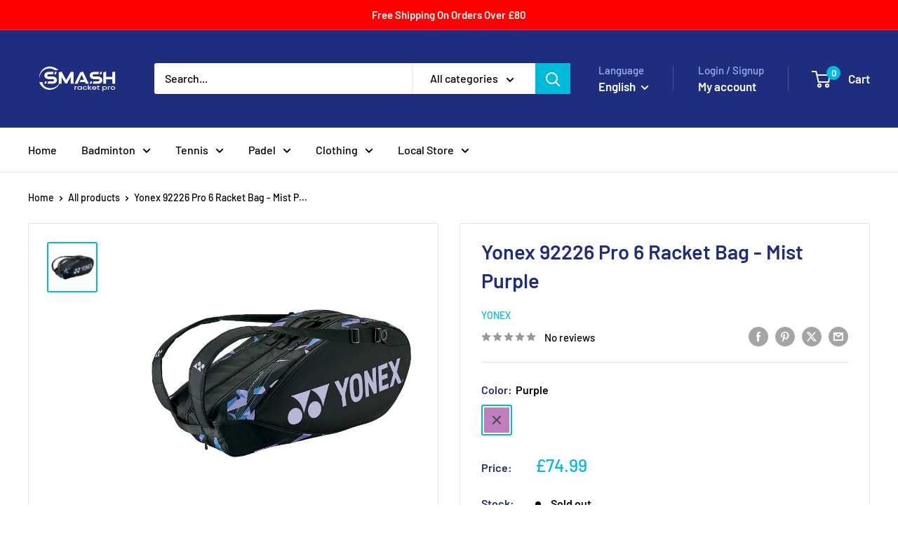

--- FILE ---
content_type: text/javascript
request_url: https://smashuk.co/cdn/shop/t/56/assets/custom.js?v=168315741296938210051763741872
body_size: -770
content:
//# sourceMappingURL=/s/files/1/0621/8678/2965/t/27/assets/custom.js.map?v=1707894550
